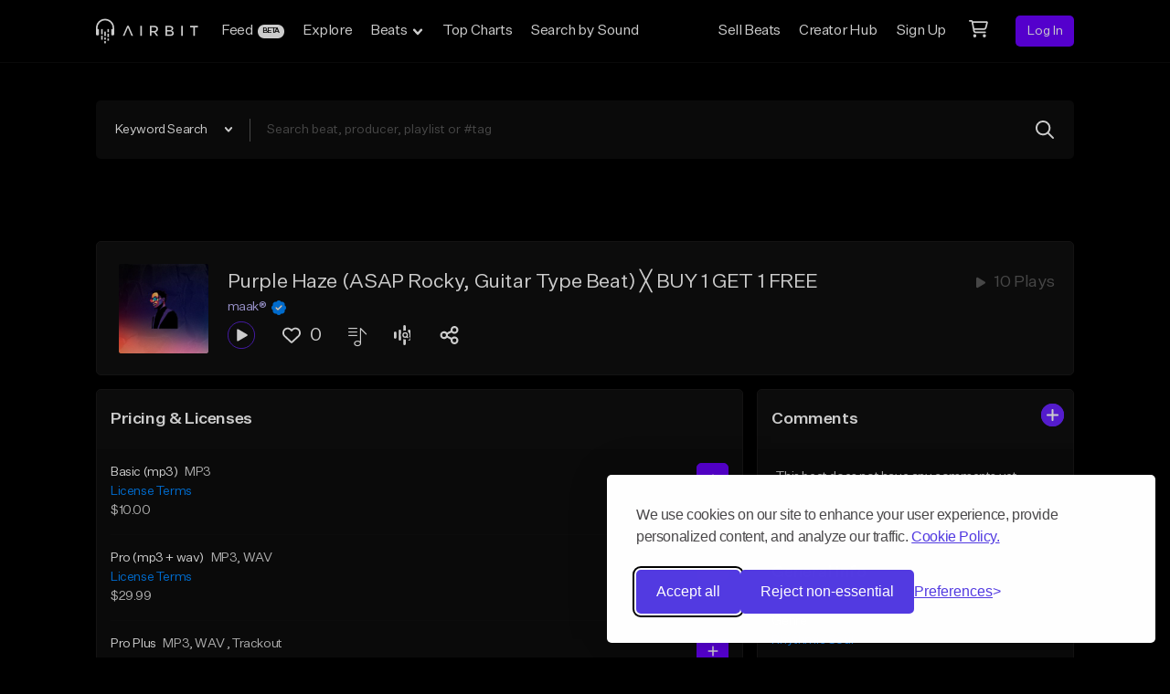

--- FILE ---
content_type: text/html; charset=utf-8
request_url: https://www.google.com/recaptcha/api2/anchor?ar=1&k=6Ld7mUAsAAAAAN-oUDYos-zrxsp3MObsLaXlTeWE&co=aHR0cHM6Ly9haXJiaXQuY29tOjQ0Mw..&hl=en&v=PoyoqOPhxBO7pBk68S4YbpHZ&size=invisible&anchor-ms=20000&execute-ms=30000&cb=34y2yk9b55i1
body_size: 48833
content:
<!DOCTYPE HTML><html dir="ltr" lang="en"><head><meta http-equiv="Content-Type" content="text/html; charset=UTF-8">
<meta http-equiv="X-UA-Compatible" content="IE=edge">
<title>reCAPTCHA</title>
<style type="text/css">
/* cyrillic-ext */
@font-face {
  font-family: 'Roboto';
  font-style: normal;
  font-weight: 400;
  font-stretch: 100%;
  src: url(//fonts.gstatic.com/s/roboto/v48/KFO7CnqEu92Fr1ME7kSn66aGLdTylUAMa3GUBHMdazTgWw.woff2) format('woff2');
  unicode-range: U+0460-052F, U+1C80-1C8A, U+20B4, U+2DE0-2DFF, U+A640-A69F, U+FE2E-FE2F;
}
/* cyrillic */
@font-face {
  font-family: 'Roboto';
  font-style: normal;
  font-weight: 400;
  font-stretch: 100%;
  src: url(//fonts.gstatic.com/s/roboto/v48/KFO7CnqEu92Fr1ME7kSn66aGLdTylUAMa3iUBHMdazTgWw.woff2) format('woff2');
  unicode-range: U+0301, U+0400-045F, U+0490-0491, U+04B0-04B1, U+2116;
}
/* greek-ext */
@font-face {
  font-family: 'Roboto';
  font-style: normal;
  font-weight: 400;
  font-stretch: 100%;
  src: url(//fonts.gstatic.com/s/roboto/v48/KFO7CnqEu92Fr1ME7kSn66aGLdTylUAMa3CUBHMdazTgWw.woff2) format('woff2');
  unicode-range: U+1F00-1FFF;
}
/* greek */
@font-face {
  font-family: 'Roboto';
  font-style: normal;
  font-weight: 400;
  font-stretch: 100%;
  src: url(//fonts.gstatic.com/s/roboto/v48/KFO7CnqEu92Fr1ME7kSn66aGLdTylUAMa3-UBHMdazTgWw.woff2) format('woff2');
  unicode-range: U+0370-0377, U+037A-037F, U+0384-038A, U+038C, U+038E-03A1, U+03A3-03FF;
}
/* math */
@font-face {
  font-family: 'Roboto';
  font-style: normal;
  font-weight: 400;
  font-stretch: 100%;
  src: url(//fonts.gstatic.com/s/roboto/v48/KFO7CnqEu92Fr1ME7kSn66aGLdTylUAMawCUBHMdazTgWw.woff2) format('woff2');
  unicode-range: U+0302-0303, U+0305, U+0307-0308, U+0310, U+0312, U+0315, U+031A, U+0326-0327, U+032C, U+032F-0330, U+0332-0333, U+0338, U+033A, U+0346, U+034D, U+0391-03A1, U+03A3-03A9, U+03B1-03C9, U+03D1, U+03D5-03D6, U+03F0-03F1, U+03F4-03F5, U+2016-2017, U+2034-2038, U+203C, U+2040, U+2043, U+2047, U+2050, U+2057, U+205F, U+2070-2071, U+2074-208E, U+2090-209C, U+20D0-20DC, U+20E1, U+20E5-20EF, U+2100-2112, U+2114-2115, U+2117-2121, U+2123-214F, U+2190, U+2192, U+2194-21AE, U+21B0-21E5, U+21F1-21F2, U+21F4-2211, U+2213-2214, U+2216-22FF, U+2308-230B, U+2310, U+2319, U+231C-2321, U+2336-237A, U+237C, U+2395, U+239B-23B7, U+23D0, U+23DC-23E1, U+2474-2475, U+25AF, U+25B3, U+25B7, U+25BD, U+25C1, U+25CA, U+25CC, U+25FB, U+266D-266F, U+27C0-27FF, U+2900-2AFF, U+2B0E-2B11, U+2B30-2B4C, U+2BFE, U+3030, U+FF5B, U+FF5D, U+1D400-1D7FF, U+1EE00-1EEFF;
}
/* symbols */
@font-face {
  font-family: 'Roboto';
  font-style: normal;
  font-weight: 400;
  font-stretch: 100%;
  src: url(//fonts.gstatic.com/s/roboto/v48/KFO7CnqEu92Fr1ME7kSn66aGLdTylUAMaxKUBHMdazTgWw.woff2) format('woff2');
  unicode-range: U+0001-000C, U+000E-001F, U+007F-009F, U+20DD-20E0, U+20E2-20E4, U+2150-218F, U+2190, U+2192, U+2194-2199, U+21AF, U+21E6-21F0, U+21F3, U+2218-2219, U+2299, U+22C4-22C6, U+2300-243F, U+2440-244A, U+2460-24FF, U+25A0-27BF, U+2800-28FF, U+2921-2922, U+2981, U+29BF, U+29EB, U+2B00-2BFF, U+4DC0-4DFF, U+FFF9-FFFB, U+10140-1018E, U+10190-1019C, U+101A0, U+101D0-101FD, U+102E0-102FB, U+10E60-10E7E, U+1D2C0-1D2D3, U+1D2E0-1D37F, U+1F000-1F0FF, U+1F100-1F1AD, U+1F1E6-1F1FF, U+1F30D-1F30F, U+1F315, U+1F31C, U+1F31E, U+1F320-1F32C, U+1F336, U+1F378, U+1F37D, U+1F382, U+1F393-1F39F, U+1F3A7-1F3A8, U+1F3AC-1F3AF, U+1F3C2, U+1F3C4-1F3C6, U+1F3CA-1F3CE, U+1F3D4-1F3E0, U+1F3ED, U+1F3F1-1F3F3, U+1F3F5-1F3F7, U+1F408, U+1F415, U+1F41F, U+1F426, U+1F43F, U+1F441-1F442, U+1F444, U+1F446-1F449, U+1F44C-1F44E, U+1F453, U+1F46A, U+1F47D, U+1F4A3, U+1F4B0, U+1F4B3, U+1F4B9, U+1F4BB, U+1F4BF, U+1F4C8-1F4CB, U+1F4D6, U+1F4DA, U+1F4DF, U+1F4E3-1F4E6, U+1F4EA-1F4ED, U+1F4F7, U+1F4F9-1F4FB, U+1F4FD-1F4FE, U+1F503, U+1F507-1F50B, U+1F50D, U+1F512-1F513, U+1F53E-1F54A, U+1F54F-1F5FA, U+1F610, U+1F650-1F67F, U+1F687, U+1F68D, U+1F691, U+1F694, U+1F698, U+1F6AD, U+1F6B2, U+1F6B9-1F6BA, U+1F6BC, U+1F6C6-1F6CF, U+1F6D3-1F6D7, U+1F6E0-1F6EA, U+1F6F0-1F6F3, U+1F6F7-1F6FC, U+1F700-1F7FF, U+1F800-1F80B, U+1F810-1F847, U+1F850-1F859, U+1F860-1F887, U+1F890-1F8AD, U+1F8B0-1F8BB, U+1F8C0-1F8C1, U+1F900-1F90B, U+1F93B, U+1F946, U+1F984, U+1F996, U+1F9E9, U+1FA00-1FA6F, U+1FA70-1FA7C, U+1FA80-1FA89, U+1FA8F-1FAC6, U+1FACE-1FADC, U+1FADF-1FAE9, U+1FAF0-1FAF8, U+1FB00-1FBFF;
}
/* vietnamese */
@font-face {
  font-family: 'Roboto';
  font-style: normal;
  font-weight: 400;
  font-stretch: 100%;
  src: url(//fonts.gstatic.com/s/roboto/v48/KFO7CnqEu92Fr1ME7kSn66aGLdTylUAMa3OUBHMdazTgWw.woff2) format('woff2');
  unicode-range: U+0102-0103, U+0110-0111, U+0128-0129, U+0168-0169, U+01A0-01A1, U+01AF-01B0, U+0300-0301, U+0303-0304, U+0308-0309, U+0323, U+0329, U+1EA0-1EF9, U+20AB;
}
/* latin-ext */
@font-face {
  font-family: 'Roboto';
  font-style: normal;
  font-weight: 400;
  font-stretch: 100%;
  src: url(//fonts.gstatic.com/s/roboto/v48/KFO7CnqEu92Fr1ME7kSn66aGLdTylUAMa3KUBHMdazTgWw.woff2) format('woff2');
  unicode-range: U+0100-02BA, U+02BD-02C5, U+02C7-02CC, U+02CE-02D7, U+02DD-02FF, U+0304, U+0308, U+0329, U+1D00-1DBF, U+1E00-1E9F, U+1EF2-1EFF, U+2020, U+20A0-20AB, U+20AD-20C0, U+2113, U+2C60-2C7F, U+A720-A7FF;
}
/* latin */
@font-face {
  font-family: 'Roboto';
  font-style: normal;
  font-weight: 400;
  font-stretch: 100%;
  src: url(//fonts.gstatic.com/s/roboto/v48/KFO7CnqEu92Fr1ME7kSn66aGLdTylUAMa3yUBHMdazQ.woff2) format('woff2');
  unicode-range: U+0000-00FF, U+0131, U+0152-0153, U+02BB-02BC, U+02C6, U+02DA, U+02DC, U+0304, U+0308, U+0329, U+2000-206F, U+20AC, U+2122, U+2191, U+2193, U+2212, U+2215, U+FEFF, U+FFFD;
}
/* cyrillic-ext */
@font-face {
  font-family: 'Roboto';
  font-style: normal;
  font-weight: 500;
  font-stretch: 100%;
  src: url(//fonts.gstatic.com/s/roboto/v48/KFO7CnqEu92Fr1ME7kSn66aGLdTylUAMa3GUBHMdazTgWw.woff2) format('woff2');
  unicode-range: U+0460-052F, U+1C80-1C8A, U+20B4, U+2DE0-2DFF, U+A640-A69F, U+FE2E-FE2F;
}
/* cyrillic */
@font-face {
  font-family: 'Roboto';
  font-style: normal;
  font-weight: 500;
  font-stretch: 100%;
  src: url(//fonts.gstatic.com/s/roboto/v48/KFO7CnqEu92Fr1ME7kSn66aGLdTylUAMa3iUBHMdazTgWw.woff2) format('woff2');
  unicode-range: U+0301, U+0400-045F, U+0490-0491, U+04B0-04B1, U+2116;
}
/* greek-ext */
@font-face {
  font-family: 'Roboto';
  font-style: normal;
  font-weight: 500;
  font-stretch: 100%;
  src: url(//fonts.gstatic.com/s/roboto/v48/KFO7CnqEu92Fr1ME7kSn66aGLdTylUAMa3CUBHMdazTgWw.woff2) format('woff2');
  unicode-range: U+1F00-1FFF;
}
/* greek */
@font-face {
  font-family: 'Roboto';
  font-style: normal;
  font-weight: 500;
  font-stretch: 100%;
  src: url(//fonts.gstatic.com/s/roboto/v48/KFO7CnqEu92Fr1ME7kSn66aGLdTylUAMa3-UBHMdazTgWw.woff2) format('woff2');
  unicode-range: U+0370-0377, U+037A-037F, U+0384-038A, U+038C, U+038E-03A1, U+03A3-03FF;
}
/* math */
@font-face {
  font-family: 'Roboto';
  font-style: normal;
  font-weight: 500;
  font-stretch: 100%;
  src: url(//fonts.gstatic.com/s/roboto/v48/KFO7CnqEu92Fr1ME7kSn66aGLdTylUAMawCUBHMdazTgWw.woff2) format('woff2');
  unicode-range: U+0302-0303, U+0305, U+0307-0308, U+0310, U+0312, U+0315, U+031A, U+0326-0327, U+032C, U+032F-0330, U+0332-0333, U+0338, U+033A, U+0346, U+034D, U+0391-03A1, U+03A3-03A9, U+03B1-03C9, U+03D1, U+03D5-03D6, U+03F0-03F1, U+03F4-03F5, U+2016-2017, U+2034-2038, U+203C, U+2040, U+2043, U+2047, U+2050, U+2057, U+205F, U+2070-2071, U+2074-208E, U+2090-209C, U+20D0-20DC, U+20E1, U+20E5-20EF, U+2100-2112, U+2114-2115, U+2117-2121, U+2123-214F, U+2190, U+2192, U+2194-21AE, U+21B0-21E5, U+21F1-21F2, U+21F4-2211, U+2213-2214, U+2216-22FF, U+2308-230B, U+2310, U+2319, U+231C-2321, U+2336-237A, U+237C, U+2395, U+239B-23B7, U+23D0, U+23DC-23E1, U+2474-2475, U+25AF, U+25B3, U+25B7, U+25BD, U+25C1, U+25CA, U+25CC, U+25FB, U+266D-266F, U+27C0-27FF, U+2900-2AFF, U+2B0E-2B11, U+2B30-2B4C, U+2BFE, U+3030, U+FF5B, U+FF5D, U+1D400-1D7FF, U+1EE00-1EEFF;
}
/* symbols */
@font-face {
  font-family: 'Roboto';
  font-style: normal;
  font-weight: 500;
  font-stretch: 100%;
  src: url(//fonts.gstatic.com/s/roboto/v48/KFO7CnqEu92Fr1ME7kSn66aGLdTylUAMaxKUBHMdazTgWw.woff2) format('woff2');
  unicode-range: U+0001-000C, U+000E-001F, U+007F-009F, U+20DD-20E0, U+20E2-20E4, U+2150-218F, U+2190, U+2192, U+2194-2199, U+21AF, U+21E6-21F0, U+21F3, U+2218-2219, U+2299, U+22C4-22C6, U+2300-243F, U+2440-244A, U+2460-24FF, U+25A0-27BF, U+2800-28FF, U+2921-2922, U+2981, U+29BF, U+29EB, U+2B00-2BFF, U+4DC0-4DFF, U+FFF9-FFFB, U+10140-1018E, U+10190-1019C, U+101A0, U+101D0-101FD, U+102E0-102FB, U+10E60-10E7E, U+1D2C0-1D2D3, U+1D2E0-1D37F, U+1F000-1F0FF, U+1F100-1F1AD, U+1F1E6-1F1FF, U+1F30D-1F30F, U+1F315, U+1F31C, U+1F31E, U+1F320-1F32C, U+1F336, U+1F378, U+1F37D, U+1F382, U+1F393-1F39F, U+1F3A7-1F3A8, U+1F3AC-1F3AF, U+1F3C2, U+1F3C4-1F3C6, U+1F3CA-1F3CE, U+1F3D4-1F3E0, U+1F3ED, U+1F3F1-1F3F3, U+1F3F5-1F3F7, U+1F408, U+1F415, U+1F41F, U+1F426, U+1F43F, U+1F441-1F442, U+1F444, U+1F446-1F449, U+1F44C-1F44E, U+1F453, U+1F46A, U+1F47D, U+1F4A3, U+1F4B0, U+1F4B3, U+1F4B9, U+1F4BB, U+1F4BF, U+1F4C8-1F4CB, U+1F4D6, U+1F4DA, U+1F4DF, U+1F4E3-1F4E6, U+1F4EA-1F4ED, U+1F4F7, U+1F4F9-1F4FB, U+1F4FD-1F4FE, U+1F503, U+1F507-1F50B, U+1F50D, U+1F512-1F513, U+1F53E-1F54A, U+1F54F-1F5FA, U+1F610, U+1F650-1F67F, U+1F687, U+1F68D, U+1F691, U+1F694, U+1F698, U+1F6AD, U+1F6B2, U+1F6B9-1F6BA, U+1F6BC, U+1F6C6-1F6CF, U+1F6D3-1F6D7, U+1F6E0-1F6EA, U+1F6F0-1F6F3, U+1F6F7-1F6FC, U+1F700-1F7FF, U+1F800-1F80B, U+1F810-1F847, U+1F850-1F859, U+1F860-1F887, U+1F890-1F8AD, U+1F8B0-1F8BB, U+1F8C0-1F8C1, U+1F900-1F90B, U+1F93B, U+1F946, U+1F984, U+1F996, U+1F9E9, U+1FA00-1FA6F, U+1FA70-1FA7C, U+1FA80-1FA89, U+1FA8F-1FAC6, U+1FACE-1FADC, U+1FADF-1FAE9, U+1FAF0-1FAF8, U+1FB00-1FBFF;
}
/* vietnamese */
@font-face {
  font-family: 'Roboto';
  font-style: normal;
  font-weight: 500;
  font-stretch: 100%;
  src: url(//fonts.gstatic.com/s/roboto/v48/KFO7CnqEu92Fr1ME7kSn66aGLdTylUAMa3OUBHMdazTgWw.woff2) format('woff2');
  unicode-range: U+0102-0103, U+0110-0111, U+0128-0129, U+0168-0169, U+01A0-01A1, U+01AF-01B0, U+0300-0301, U+0303-0304, U+0308-0309, U+0323, U+0329, U+1EA0-1EF9, U+20AB;
}
/* latin-ext */
@font-face {
  font-family: 'Roboto';
  font-style: normal;
  font-weight: 500;
  font-stretch: 100%;
  src: url(//fonts.gstatic.com/s/roboto/v48/KFO7CnqEu92Fr1ME7kSn66aGLdTylUAMa3KUBHMdazTgWw.woff2) format('woff2');
  unicode-range: U+0100-02BA, U+02BD-02C5, U+02C7-02CC, U+02CE-02D7, U+02DD-02FF, U+0304, U+0308, U+0329, U+1D00-1DBF, U+1E00-1E9F, U+1EF2-1EFF, U+2020, U+20A0-20AB, U+20AD-20C0, U+2113, U+2C60-2C7F, U+A720-A7FF;
}
/* latin */
@font-face {
  font-family: 'Roboto';
  font-style: normal;
  font-weight: 500;
  font-stretch: 100%;
  src: url(//fonts.gstatic.com/s/roboto/v48/KFO7CnqEu92Fr1ME7kSn66aGLdTylUAMa3yUBHMdazQ.woff2) format('woff2');
  unicode-range: U+0000-00FF, U+0131, U+0152-0153, U+02BB-02BC, U+02C6, U+02DA, U+02DC, U+0304, U+0308, U+0329, U+2000-206F, U+20AC, U+2122, U+2191, U+2193, U+2212, U+2215, U+FEFF, U+FFFD;
}
/* cyrillic-ext */
@font-face {
  font-family: 'Roboto';
  font-style: normal;
  font-weight: 900;
  font-stretch: 100%;
  src: url(//fonts.gstatic.com/s/roboto/v48/KFO7CnqEu92Fr1ME7kSn66aGLdTylUAMa3GUBHMdazTgWw.woff2) format('woff2');
  unicode-range: U+0460-052F, U+1C80-1C8A, U+20B4, U+2DE0-2DFF, U+A640-A69F, U+FE2E-FE2F;
}
/* cyrillic */
@font-face {
  font-family: 'Roboto';
  font-style: normal;
  font-weight: 900;
  font-stretch: 100%;
  src: url(//fonts.gstatic.com/s/roboto/v48/KFO7CnqEu92Fr1ME7kSn66aGLdTylUAMa3iUBHMdazTgWw.woff2) format('woff2');
  unicode-range: U+0301, U+0400-045F, U+0490-0491, U+04B0-04B1, U+2116;
}
/* greek-ext */
@font-face {
  font-family: 'Roboto';
  font-style: normal;
  font-weight: 900;
  font-stretch: 100%;
  src: url(//fonts.gstatic.com/s/roboto/v48/KFO7CnqEu92Fr1ME7kSn66aGLdTylUAMa3CUBHMdazTgWw.woff2) format('woff2');
  unicode-range: U+1F00-1FFF;
}
/* greek */
@font-face {
  font-family: 'Roboto';
  font-style: normal;
  font-weight: 900;
  font-stretch: 100%;
  src: url(//fonts.gstatic.com/s/roboto/v48/KFO7CnqEu92Fr1ME7kSn66aGLdTylUAMa3-UBHMdazTgWw.woff2) format('woff2');
  unicode-range: U+0370-0377, U+037A-037F, U+0384-038A, U+038C, U+038E-03A1, U+03A3-03FF;
}
/* math */
@font-face {
  font-family: 'Roboto';
  font-style: normal;
  font-weight: 900;
  font-stretch: 100%;
  src: url(//fonts.gstatic.com/s/roboto/v48/KFO7CnqEu92Fr1ME7kSn66aGLdTylUAMawCUBHMdazTgWw.woff2) format('woff2');
  unicode-range: U+0302-0303, U+0305, U+0307-0308, U+0310, U+0312, U+0315, U+031A, U+0326-0327, U+032C, U+032F-0330, U+0332-0333, U+0338, U+033A, U+0346, U+034D, U+0391-03A1, U+03A3-03A9, U+03B1-03C9, U+03D1, U+03D5-03D6, U+03F0-03F1, U+03F4-03F5, U+2016-2017, U+2034-2038, U+203C, U+2040, U+2043, U+2047, U+2050, U+2057, U+205F, U+2070-2071, U+2074-208E, U+2090-209C, U+20D0-20DC, U+20E1, U+20E5-20EF, U+2100-2112, U+2114-2115, U+2117-2121, U+2123-214F, U+2190, U+2192, U+2194-21AE, U+21B0-21E5, U+21F1-21F2, U+21F4-2211, U+2213-2214, U+2216-22FF, U+2308-230B, U+2310, U+2319, U+231C-2321, U+2336-237A, U+237C, U+2395, U+239B-23B7, U+23D0, U+23DC-23E1, U+2474-2475, U+25AF, U+25B3, U+25B7, U+25BD, U+25C1, U+25CA, U+25CC, U+25FB, U+266D-266F, U+27C0-27FF, U+2900-2AFF, U+2B0E-2B11, U+2B30-2B4C, U+2BFE, U+3030, U+FF5B, U+FF5D, U+1D400-1D7FF, U+1EE00-1EEFF;
}
/* symbols */
@font-face {
  font-family: 'Roboto';
  font-style: normal;
  font-weight: 900;
  font-stretch: 100%;
  src: url(//fonts.gstatic.com/s/roboto/v48/KFO7CnqEu92Fr1ME7kSn66aGLdTylUAMaxKUBHMdazTgWw.woff2) format('woff2');
  unicode-range: U+0001-000C, U+000E-001F, U+007F-009F, U+20DD-20E0, U+20E2-20E4, U+2150-218F, U+2190, U+2192, U+2194-2199, U+21AF, U+21E6-21F0, U+21F3, U+2218-2219, U+2299, U+22C4-22C6, U+2300-243F, U+2440-244A, U+2460-24FF, U+25A0-27BF, U+2800-28FF, U+2921-2922, U+2981, U+29BF, U+29EB, U+2B00-2BFF, U+4DC0-4DFF, U+FFF9-FFFB, U+10140-1018E, U+10190-1019C, U+101A0, U+101D0-101FD, U+102E0-102FB, U+10E60-10E7E, U+1D2C0-1D2D3, U+1D2E0-1D37F, U+1F000-1F0FF, U+1F100-1F1AD, U+1F1E6-1F1FF, U+1F30D-1F30F, U+1F315, U+1F31C, U+1F31E, U+1F320-1F32C, U+1F336, U+1F378, U+1F37D, U+1F382, U+1F393-1F39F, U+1F3A7-1F3A8, U+1F3AC-1F3AF, U+1F3C2, U+1F3C4-1F3C6, U+1F3CA-1F3CE, U+1F3D4-1F3E0, U+1F3ED, U+1F3F1-1F3F3, U+1F3F5-1F3F7, U+1F408, U+1F415, U+1F41F, U+1F426, U+1F43F, U+1F441-1F442, U+1F444, U+1F446-1F449, U+1F44C-1F44E, U+1F453, U+1F46A, U+1F47D, U+1F4A3, U+1F4B0, U+1F4B3, U+1F4B9, U+1F4BB, U+1F4BF, U+1F4C8-1F4CB, U+1F4D6, U+1F4DA, U+1F4DF, U+1F4E3-1F4E6, U+1F4EA-1F4ED, U+1F4F7, U+1F4F9-1F4FB, U+1F4FD-1F4FE, U+1F503, U+1F507-1F50B, U+1F50D, U+1F512-1F513, U+1F53E-1F54A, U+1F54F-1F5FA, U+1F610, U+1F650-1F67F, U+1F687, U+1F68D, U+1F691, U+1F694, U+1F698, U+1F6AD, U+1F6B2, U+1F6B9-1F6BA, U+1F6BC, U+1F6C6-1F6CF, U+1F6D3-1F6D7, U+1F6E0-1F6EA, U+1F6F0-1F6F3, U+1F6F7-1F6FC, U+1F700-1F7FF, U+1F800-1F80B, U+1F810-1F847, U+1F850-1F859, U+1F860-1F887, U+1F890-1F8AD, U+1F8B0-1F8BB, U+1F8C0-1F8C1, U+1F900-1F90B, U+1F93B, U+1F946, U+1F984, U+1F996, U+1F9E9, U+1FA00-1FA6F, U+1FA70-1FA7C, U+1FA80-1FA89, U+1FA8F-1FAC6, U+1FACE-1FADC, U+1FADF-1FAE9, U+1FAF0-1FAF8, U+1FB00-1FBFF;
}
/* vietnamese */
@font-face {
  font-family: 'Roboto';
  font-style: normal;
  font-weight: 900;
  font-stretch: 100%;
  src: url(//fonts.gstatic.com/s/roboto/v48/KFO7CnqEu92Fr1ME7kSn66aGLdTylUAMa3OUBHMdazTgWw.woff2) format('woff2');
  unicode-range: U+0102-0103, U+0110-0111, U+0128-0129, U+0168-0169, U+01A0-01A1, U+01AF-01B0, U+0300-0301, U+0303-0304, U+0308-0309, U+0323, U+0329, U+1EA0-1EF9, U+20AB;
}
/* latin-ext */
@font-face {
  font-family: 'Roboto';
  font-style: normal;
  font-weight: 900;
  font-stretch: 100%;
  src: url(//fonts.gstatic.com/s/roboto/v48/KFO7CnqEu92Fr1ME7kSn66aGLdTylUAMa3KUBHMdazTgWw.woff2) format('woff2');
  unicode-range: U+0100-02BA, U+02BD-02C5, U+02C7-02CC, U+02CE-02D7, U+02DD-02FF, U+0304, U+0308, U+0329, U+1D00-1DBF, U+1E00-1E9F, U+1EF2-1EFF, U+2020, U+20A0-20AB, U+20AD-20C0, U+2113, U+2C60-2C7F, U+A720-A7FF;
}
/* latin */
@font-face {
  font-family: 'Roboto';
  font-style: normal;
  font-weight: 900;
  font-stretch: 100%;
  src: url(//fonts.gstatic.com/s/roboto/v48/KFO7CnqEu92Fr1ME7kSn66aGLdTylUAMa3yUBHMdazQ.woff2) format('woff2');
  unicode-range: U+0000-00FF, U+0131, U+0152-0153, U+02BB-02BC, U+02C6, U+02DA, U+02DC, U+0304, U+0308, U+0329, U+2000-206F, U+20AC, U+2122, U+2191, U+2193, U+2212, U+2215, U+FEFF, U+FFFD;
}

</style>
<link rel="stylesheet" type="text/css" href="https://www.gstatic.com/recaptcha/releases/PoyoqOPhxBO7pBk68S4YbpHZ/styles__ltr.css">
<script nonce="GkyieOA_3Ox273c3ycBDiw" type="text/javascript">window['__recaptcha_api'] = 'https://www.google.com/recaptcha/api2/';</script>
<script type="text/javascript" src="https://www.gstatic.com/recaptcha/releases/PoyoqOPhxBO7pBk68S4YbpHZ/recaptcha__en.js" nonce="GkyieOA_3Ox273c3ycBDiw">
      
    </script></head>
<body><div id="rc-anchor-alert" class="rc-anchor-alert"></div>
<input type="hidden" id="recaptcha-token" value="[base64]">
<script type="text/javascript" nonce="GkyieOA_3Ox273c3ycBDiw">
      recaptcha.anchor.Main.init("[\x22ainput\x22,[\x22bgdata\x22,\x22\x22,\[base64]/[base64]/[base64]/ZyhXLGgpOnEoW04sMjEsbF0sVywwKSxoKSxmYWxzZSxmYWxzZSl9Y2F0Y2goayl7RygzNTgsVyk/[base64]/[base64]/[base64]/[base64]/[base64]/[base64]/[base64]/bmV3IEJbT10oRFswXSk6dz09Mj9uZXcgQltPXShEWzBdLERbMV0pOnc9PTM/bmV3IEJbT10oRFswXSxEWzFdLERbMl0pOnc9PTQ/[base64]/[base64]/[base64]/[base64]/[base64]\\u003d\x22,\[base64]\x22,\x22NcKUUcK4JcKfwopJwojCtDgFwqJfw47DlDR+wrzCvmsdwrrDollqFsOfwohQw6HDnmvCjF8fwpzCs8O/w77Cl8K4w6RUPGNmUmbChghZbcKrfXLDicKnfydFdcObwqkuHzkwf8Oiw57DvyDDrMO1RsORZsOBMcKDw4xuaQAeSyo4Xh5nwpjDrVsjKAlMw6xmw7wFw47Dsz1DQAdkN2vCoMKrw5xWWzgAPMO8woTDvjLDjsOUFGLDmS1GHRxRwrzCrgI2wpU3VEnCuMO3wr/Chg7CjjnDtzENw4/DosKHw5QHw5p6bXLCs8K7w73DscOuWcOIDcOhwp5Bw64mbQrDvcKtwo3ChiYUYXjCicO2TcKkw4dvwr/[base64]/[base64]/[base64]/DlxYrw5LCiw0/[base64]/[base64]/DgFTCrMOLcsKgw47Cs8KSfMKKOsOkSBrDo8OsW03CgMKWCcOtXlPCn8OMQcO6w7p+c8Knw53Cil17wq0KPBc9wq3CvlXDkMOxwoXDsMK5JylJw5bDvcOpwrXCpFDClCFAwoUrVMOEYcOXwr/CgsKywozCvm3CjMOIScKSDMKkwofDnEVqYXZFbcKFScK4G8Kxwq3CqcO7w7Qtw75Fw6zCj1Upwq/[base64]/[base64]/ChGLDjjI3w7YSCVPClCjDhUd/[base64]/w43DpcKxaTDCj8OnXcOvesKJOcOsWsKTHcOtwrPDjid3wptAecOecsKRw4tfw7t+V8ORZMO9X8OfLsKsw6EGcknCpgbDqcOdwp/Ct8OYa8KawqDDmMK8w7BgdsKoL8Ohw6Unwrpyw5Rfwqt9wpbCssO3w5jDmGR/R8KpNsKvw5kSwrzCjcKWw6kzZw1ewr/DpmdVLSDChyEqPMKfw6kRwo/[base64]/CkMObwqjDn8KIwqcoQ8O9HcODw4zDjyjCvX7CqDDCmTXDinrCu8Ozw5p/wqZzw69WTjzCicOkwr/[base64]/[base64]/wqJPw7/Cvwk4w4ZAMsOhwqjCl8KvScOjaDnClDoTKgxKUXrCjTzDlMOuPnoZw6TCiFhcw6HDtMKQw6nDp8OWPGHDuxrCthDCrFwVJMKEME8Hw7HCsMOGPMKGAkkMV8K4w5gVw4bCm8Oye8KzM2rDrRXCr8K4HMOaIcK9w7Q+w7/[base64]/bR7DuzF3c25nw4LChMOGJcOhw680w7nCmiTCucOeAF/CiMOJwpTCh0wCw754woXCukPDgMKewqwqwq4ONQ7DkgvCucKZw482w5bDhMKMwoLDkcOeDgQTwrDDvTZ3CULCp8KIM8O2CsKuwrplHMK0PcKKwqIKMlghHgJOwqHDrX/DpSspJcOEQnTDoMKjPUvCjsK8DsOWw4g9LETChghQSSPDnkBbwo00wrfCuWsQw6BFIMK9ekE3A8Onw5MMwr9Wa0x9AsO6wowQQsOoIcKXe8O0OwHChsOdw7wmw5/DkcOCw4/DusOeTybDmsK3MMOnH8KBHl/[base64]/ChifDp3siw65Dw714woDCln3Dnx/[base64]/[base64]/[base64]/DlMOuw6zDlQ3ClB7DlcOVwpgnwqnCh8O0TlQUQ8KOw4zDrEvDjmnCtg/Cr8OpEh5fBmUtX1Fqw5QJw4p/wrbCncKXwqNzw5/DsmTCriPDq2gIAsKoOBpRCcKgIcKvwpHDlsKIaEV2w7zDvcKJwrBLw7XDj8O/[base64]/DsXrCvsKBw6fCoEfDo0sgbg/CqMK0wo0vw4TDhB/[base64]/Dp8KGwoZPLcKPaUoAcMKqw4kxw53CmwfDtMK9w7Y1M08jw4IIckBUw4R3VsOyLkvDo8KpZU7CvsKUUcKbOB/CpifCjcO7w7TCr8KMDGRbw5ddwrE0ZwYBBcOATcK6wqXCqsKnb0XCjcKUwqtdwoEqwpdIwp3CrMOfPsOtw5jDjUXDmm7Dk8KSfMK5GxQ+w63DtcKdwpLCjDNKw5nCp8Ozw4QWEMOJNcOGJcOTfyN0DcOrw7vCjREMbsOZEV8CRjjCp23DscKPPC5rw6/[base64]/DmMKVw4NiHcOQQcKbN8K7AwLCocO4YsOIIcOGRcKTwpjDjcKteBQvw4TClcOMNEjCrMOlLcKlJMO+wo9qwph5bsKMw47DmMODYcOvLhDCn0LCoMOmwrUIwppTw5lzw5nCsV/Dt0vCvxLCgAvDr8OReMO8wqHCoMOIwqLDgcOzw7PDn24CM8OqV1zDtRwVw4TCtW95w7ZmMXDChBbCulrCpsOHXcOsEcOAGsOcURRDLFgZwpJBPMKzw6TCiHwDwpEow43DnsKORsKiw55bw5/DpAvCvh4cCAzDoXPCtD0Tw5xIw4ZcQk7CusOcw7vDk8KNw5E3w57Dg8O8w5wawqkcRcOSA8OcMcO+YcOaw7nCt8ORw4rDicKOB0czMQkgwrLDt8O3Wn/Co3VOEMOUNcO/w7zCh8KoPsOuWMOnwqrDpMKBwqPClcOyDRx9w54Xwo4lPsOyP8OCfcOZwphZNMK2JELCo1HDu8O8wrAPSATCqjjDm8OGYMOHdcOpHsOgw4BgAcKqMG47RTLCtGrDhcKYw5R/FEHDpThzTglnUSEcOsOgwr3CiMO3TMOhVEQvT03CgMOFUMOcGcKowpIBfcOSwqd4G8KmwoElPBoDGFoZU3IdYMOHH2/Cu2rCqQEww6NEwp/CicOTFU00w6oea8K3woHCsMKYw7PCl8OEw7nDi8OQMcOWwqA6wrPDtE3CgcKrfsOVQ8OPSBrDsWdkw5czRMOKwpbDjGsCw7gBXsK/HkXDtsOrw4USwpnCg3E3w4HCu1h4w5PDrD8owqI9w6lQG2zCkMK/esOhw5JywozCtcK/wqTCsGvDm8KsY8KBw63DucK1fsOkw6zCi1DDiMOEMgPDojoqY8OhwoTCjcKkLA5Vw5pGw60CJ2A9YMOFwp3DrMKtwpnCnnTCjcOTw7N0GCXDv8OqP8OSw53CkSpBw7nCqsO/woQ2NMK3wr5QbsKjCjrCgcOMeATDp2zDiyvDngDDksOAwo8zwqzDrRZADyZ4w5LDtEzCqTJgOwcwEsOXSMOsYSnDpsONHTQleR7Cj0fDhsORw4wTwrzDq8O/wo09w7MRw6TCsV/CrcKZa2PDnWzCvGpNw43DoMKGwrhoV8KuwpPCjBsDwqTDpcKQwpFUw63CtlY2KcOnQnvDp8KlHMKIw7QSw49uBmHDnsOZEB/ClTxAwqITEMOMwoXDon7Ci8KhwpQJw7XDuRskw4Isw7HDokzDk13DvMKfw7/CjAnDkcKCw5jCgcOCwp4bw4HDti9pUQhmwoJSPcKKPMKhY8ORw6MmdQ3DoSDDlwnCqcOWCFnDtcOnwr3CrXJFw6jCi8OOMBPCtkB+XcK2bj/[base64]/DvcORa8OiwqTCrWtcwqlpw7LCqsOsO08Fw5jDiwMiw6PDiUDCr2oFYlbCpMORw7bClxcOwovDiMKsd15rw4TCtjc3wrfDomUOw4nDhMKVScOCwpdEw4c0BcKoExfDt8O8ZMOyfCfCoX1KUW92PWDCgkhkP3zDhcOrNngRw7B6wr8FIVBsHMO2w6nCuU7Cn8O3Zx/Cu8O1J3sNwqZPwr5xYMKHbMOjwoQuwoTCr8O6w7UBwrtpwpQ1FQDDpnLCoMOUCGRfw4XChBXCqsKmwpQXDsOPw4HCtnwtS8KaIWTDssOfScOyw4sew6Ezw69Qw4FAEcOEWAc5wox3w5/CnsKaUmscw5LCoU42J8Kjw73CqsO9w7QaZX7CmcK2c8OoGxXDpAHDuWTCj8KzPTXDpADCgEHDmMKEwo3Ct20eFXgQYjAZWMOoZsKsw7TCv3rDvhQ7w67Cr01+O2DDswzDncOPwovDijUHVsOjw60/w69Lw7/DgsKew6lGXMOrLHY8wpNDwprCqcO7UXM1NiRAw4NjwoNYwp/Cq2vDsMKIwp8If8ODwrPCjRLClDPDqcOXWA7Ds0JuK2PCgcKHRzJ8YQXDmsKATQtgFMOlw6huRcOPw7DCrUvDjWVewqZeeUw9w5E3RCTDtmfCuijDucOYw6TChg8SAVzDq1A4w4vCk8KyJ2JYNG/DqxkvTcK3wrLCr0bCrQ3CqcOEwq3DtRPDilrCkMKzwpHCosKER8O8w7gqEWVdeGvDkwPDpk5iwpDDhsKXd18aEsKAw5bCvlvCi3NOwqLDo3MhbsK2K2zCqR7CuMKnKcO4BTnDiMOhbMKtDsKkw5/CtnEcLznDmWscwpt5wp/[base64]/Dp8O5HsO4bHZ3wpjDuUDCucKOwoXChcKIQcKSw5LDuVkbBsKFwp3DtMKdWMOcw7TCtMO2FMKPwrEkw415ajAgXcOUEMKdwrBdwroQwptNdG1zBmPDoSDDv8Kxwqw5wrQUwojDhiJ6Jn3Cmn88P8OUSFJkRsKuF8Khwo/CoMOBw73Dtmgxd8O7wo7DisOXTxXCiRsTw5HCosOrQsKOOk4+w4fDpyI9QS0Ew7ccwpABN8OrIMKHGx/DlcKCZGbDpsOrGmzDvcOhE2B7OjVIUsKNwoYqM31rwpZUWxvClg1zcRRKYCJMVTzCtMOTwq/CocK2ecOZLjTCoQbDl8KiRMKJw4TDpAMBIw9jw63Dj8OFEEnChMKtw4JmbMOEw589wqbCpy7CqcOJfxxjPi05YcKVTFwuwo/[base64]/CkG/CrsKqYVxJCWzCgcKhLhxxI2U+w6EBw5fCjTjCisO6BsOiemHDrcOBOQvCkcKZRTgvw5fCmX7Dq8OFworDpMKVwpA5w5bCl8OIZS/Dj1fDjEA9wpwowrjCpDZSw6PCjzzCiDl8w4rDmgwaLMO1w7LDlSfDkBZTwr09w7TCl8KVw5RlFGZ/fsKTEcK+K8OSwrkEw7zCmsKyw4M4LAURM8KTGwQjZn0UwrTDlDLCqBtydVoWw6bCmx53wqbCjGoEwrTDth/Dm8K1OsKwOFg1wrLCrMK8w6PDlcOBw5vCvcOkwpLDk8Ocw4fCl3jClV4Ww4UxwrHDoHnCv8KrC3dwECEMw78SMHo+wpUjKsK2CGdmCHHCpcKYw4jDhsKcwp1yw5BQwopUbmLDtCXCg8KfaGE8w4B5AsONTsKmw7EyUMKJw5cdwo5XXHQ6w6p+w7NnVMOwF0/CiynCtB9Nw4LDicK/wpPDn8KFw63Di1rCrUrDgsOeZsKtw6bCiMKsDsK/[base64]/Cn8KUdHgEw7M+w5zDmWDDrTQ0wo0SHcOeAAoiwpPDunzCuyVuRXjCgz5nfMKGEsOjw4HChkU9w7psHMOpwrHCkMKHWMOqwq3CnMKMwqxcw6cPFMKZw77DksKqIStfdcOHQsOOEMO9wphSBn91wrhhw6RpRnsnNSLCqRh/AcKtUl0/bV0Nw5hnD8K0w67DgsOGJkRTw4hFA8O+EcKFwot+Y1vCkTYHc8KPJxHCrsO5S8KRwqhmeMKiw4/[base64]/DkTfCiGJfZGzDhj0WQ0Qww4HDoxzDih3DjmLChMO6wozDmMOBMMOFDsONwqBRR3BgfcKuw5LCosK8XcO+L2J5K8OQw65Aw7zDt2RfwoDDscOmwqEuwqggw6/CiTfChmzDj1nDqcKVFcKQBAhow5LDhiPDgT8SeH3DmSzCh8Oqwo3DrcO9ZTk/wqTDrMOqaUnCmcKgw78OwogRWcO8A8O6HcKEwrMKecOGw7pUw6XDokIOBy5tUsOSw4VMbcOnYzN/LAEmD8KcVcOEw7IEw595wp5TVMO8NMOTHMOsTR3CoSxaw5BJw5XCrcKwUh9KasKLwqszNkfDr1jCnArDjWROACbClh0RSsOhMMOyTAjCusKpw5bDgWLCoMOTwqc5WjAMwr1Iw47DvFxDw5nCh14hVyrDt8KGLCNjwoJawr8dw6TCgBd1wq3DkMK/[base64]/DoCUnEMKrS8Orf8KPwq0jw7Q1w4jCn0xqE3HDlx1Mw7VRA3t2dMKSwrXDiRMZTG/Ci3nDr8O0EcOgw5DDmMOafGMYD34JUw3DqjbCqB/DiVoEw4FywpV0wpsDDSQvJMOsdRp7wrdITTLCo8KRJ1DDvMOEZMK9ScOjwrLCusOkw65kw4pPwpEJWMO2NsKVwr/DqcKRwp4xBsKFw5gKwrvCisOEIsOpwp1iwqYJR39wWSAjwqLDtsKEW8KBw4hRw73DjMKaR8KQw7/CuwDCtHPDkSw8wrMII8OMwqzDu8KWw7TDmhvDkQQjAsKlXzhDw4XDg8OufsKGw6RTw79IwqPDvFDDmMOyX8O/bV51wohPw7MJSi8Twrxnw77Cnxk0w5h1csOXwq3DsMO6wpVOacOLZzViw5AGYsOWw6rDqQzDqWItKCp+wqVhwpPDhcK5w6nDi8OJw6XDj8KhUcOHwoXCp3swPsK2T8KHwrVQw7jDuMOUUkrDpcOzGATCr8O5eMO/CTxxw5PClybDiGTDhcKkw7HDl8OmQFpBeMOcw4FkQ1VpwoXDsSIgQcKIw77Cj8KsG0PDijJ6GivCnAHDt8KGwqHCribCqMKJw6jClEHCuCfCqGMAWsO2NkQjA23DgiBWXygDwpHDpsOKJk9GTQ/CosO6wokHEQwtBR/Dr8Oww5vDisKfw5vCtDvDncOPw5vCtWt7wofDhsK6wpXCscOQU33DgsK6wo9sw6EfwqvDq8O9w6dZw4JeC1phOsOuPi/[base64]/DplLCogBnw7LCtsKrSELCpTgcQTTDg8K2WsKoVUfDvxTCicKeZ8O+RcOCwo3DkAYbw7LDuMOqF3IgwoTCoD3DuWsOwq5IwrHCpjFxPzHCrB3CtDkeBlbDlAnDqnXCuDrDmQo4KAhcHHXDlxkmIGUhw50RQMOvYX0pakLDtXxDwrxsf8OjecOYVHF4S8OEwpDCskJ/d8KzQsO4MsOHw7cfwr5lw4jCpVA8wrVdwozDsifCqsOsIl7Cp15Aw7zDhcKCw6xjw4omw7JOFcO5wp5vw6DClETDnUxkaR9yw6nDkcKOaMKpacKOc8KPw77CqXrDsWnCkMKpVE0iZlXDkG96F8KHJRYTWsKfO8OxWmE/AFcfUcK5w4sXw4J4w4XDiMKxMMOlw4Mew5zCv0x6w6FiVsK9wrogb0obw74masOOw7lbDcKpwrrDgMOLw7MiwpEJw5hhdUdHLsOpwqxgOMKlwp/DpcKCw6lePcKROhQSwq8jacKRw4zDhg0EwpDDqGEtwoE5wrzDr8OiwofCi8Ksw5vDjks0wo3CtTwwGivCmsKowoc9Elh8MGrCiwnCvWxiwoNfwrnDkGYVwprCtxHDiXrCjMKPTi3Dk13DqTEXdRPCo8KOSxZJw77CoVPDhRXDnn5qw5fCi8O7wq/Dhm9Yw6o1bcOlKsOjwoHCjcOpU8K/ZMOnwpHDpsKZBMO4PcOgB8OowpvCqsK+w68sw5zDkw88w5BgwpE8w4Ygwp7DnDDDgB3DgMOkwpDCmyU7wo/Dv8Oaf1g8woDDk33DlDLDv2vDmlZiwrUNw6taw7spOgBoHERBIcO1J8OCwokQw4XCrlJuGBoqw4TCqMOcBcOXfmELwqTDv8Kzw4PDg8OVwqcEw6LDn8OPd8K+w6rChsOObhICw4fDl1/CgCHDvlbCtxDDqUXCg05fVGQbwpNcwp/DrkxBworCiMOswrzDicO2wqAHwrAAR8OXw5hbdEcvw5ltZMOMwqZ+w547CmFWw4MHf1fDoMOfIjp+wrrDvDDDnsK4wpfCgMKXwp3Di8KsMcOZXcKxwpUuJl1nNSzCncK5CsOPBcKHA8Ktwq3DuiLCmwPDrGhFSnIuH8KqcHbCtxDDoHPDn8KfCcOrNcO/wpAYU1zDlMKnw5zDu8KqGsKzwqR6w4rDhmDCkzpAclB8wrTCqMO5w6PCmMKjwo4Sw5dyMcONBH/CnMKLw6U4wobCv3fDg3Jiw5DCmFZaY8Kyw5jCvkMJwrsBPsO9w50IPHNMeRodacKAezsSHcOtwoIoaW1vw68Fwq3DmMKCR8Otw5LDgwrDhcKHPMKYwqsZQMKdw5ljwrUNZMOLSMO5SG3CjHfDj1HCk8KxO8Oiwph/IcOpwrcdTcOEc8OZWWDDvsOnG3rCqyjDs8K4Xx7DhQN2w7JZwrzCvsOXKhvDosKmw4s6w5bCn3PDshbCjsKlPx0jDsKydMK0w7DDvsOQUcK3KQhGHHkVwqTCr2DCocOlwqvCucORTMKgLyjCugRfwp7Cl8Oewo/DosOzGCjCvgMow5TCg8KHw6JRWALDgx82w5Ilwp7Dshs4JcO+Rk7DhsKbwp0kbBBza8KLwr0Lw4vCgsOswrkmwoTDsSo2w6JXNsOwBMOPwpRIwrbDnsKMwpnConNDIi3DkGl3LMOmwqjDuXkBBsO/McKcwp7Cg3l6FwLDhMKVDjnDhRx/[base64]/CqS5vNirCqzrCvVYrwqELwpDDnW0SRMOEB8K5RgDDocOMwoTCpxVmwrDDu8OCOsOdE8KHUHscwoTDqcKAJsOkw7ILwpRgw6LDtRbDu1dnZAI0Q8OswqA3dcKbwq/CgsK+w45neHZjwpXDgSnCsMK/eHtsOmfCmRbCkF18Pw9uw7XDozZGVMKVG8KpCifDkMOJw57DsUrDhsKfABXDtMKqwoU5w5JLTWZhXhfCr8OXSsO6Kn9PCsKgwrgNwrXCpSrDjX9lw4/CncORGsOpHnnDigx1w4tew6zDgcKBThrCqHp/VMOuwq/DusKHSMOxw6jCrWHDow82XsKLdgFFU8KPQMKLwpMLw6J8wrbCtMKcw5bCm1szw4TCuXJvTcOnwqZkEsKjIGIqQMOXw73Dh8OBw7vCglbCncKbwobDv3vDhV3DqR/[base64]/CqcOlFXfDpMKnwrhOw6QsDMOWwqbCrEtvT8K4w7VcPWHCjVV9wp7DpWDCk8K7WMOUKMKUCMKdw7BjwqPDpsOlKsKBw5LCgcKWeCZqwroiwovDv8Ozc8OvwqtHwpPDt8KOwpsaS0TCo8K0Y8K2NsKuc39zwqZ1U1E4wqvDhcKLwoV/[base64]/[base64]/fkRUwo/[base64]/[base64]/CmWsScHo/FWwIwoMmBh5ZD8OjZE4iEyfCgcKDBMKkwqXDv8Oxw6HDkQUmFcKIwqHDnw5MC8OUw4JvGHTCjTV1ZUAtw47DtsO2wq7Dhx7DqXJEIsKYbmMZwoDCsmNkwrbCpS/Cr3MywrXCoDALXzrDuUV2wojDol/[base64]/DpyBDPCEZDCfCjMOhbMK1aBYGwokSCMOtw7lWJsOPNcOKwqhkNHlXwobDv8KGYgrDrcKEw7Evw4jDpcKfw6bDoGDDmsOBwrRmDMKiGW/ClcK+wpjDvQRuX8Orw6R6w4TDtV8Swo/DrcKXw6TCmMO2w6Mzw63CocOpwqBGAR9vLEU5YRfCpQJJBzRefy0+wrwYw6h/WcOpw6sOPAHDnMOfJsK/wrErwp0Pw7zChsKOZDYScErDjWkLwqbDlyQhw5nDlcOMVsKUAiLDmsOsdnfDkWAFRWLDrcOGwqt1TMKowqcTw75+wpF4w4LDvMKJJ8O/wpU+w40Ib8OqO8KKw4TDpcKqDmhPw7vChG8If0NlEcKrbT9+worDokPDgAZAVMKAQMKibSfCuWTDkcODwpLCssK8w6ZkIwDCjwV8w4d8aClWHsKuahxoBErDjyhZZRJAQi8+QFQvbBzDmydWUMKXw4QJw4/CucOgU8Kgw5gwwrtnNXPDjcOHwoFERhTCuit4woDDqMKADsOQwolZDMKvwrnDrcOuwrnDsQ/CmsOCw6hfbzbDuMKFQsKiKcKacxVpMjN2IwXDucKHw5XCoU3DscKPwqAwUcO7wosbHsKbfcKbK8KiBwnDqCvDrcKoD2LDhcKqLhESfMKZBTJtSsOtFAnDmsKSw7k4w5/[base64]/[base64]/[base64]/Dth9dwqU+PnbCnkJxOMKewotawr/ClcKRUsOCOH7DrChEw6rCusK7VwJbw6nCtTVUwpXCswXDssKqw5xKLMKXwp5uecOAFE/[base64]/wqIuw7/CkDnDqMOswrxAwrHCvirDrRDDtFdSY8K9EhvDjVPDtB/Cj8Kpw65rw6XDgsOOKDPCsyJOw5RRdsK+E0jCuCgmR0jCj8KrWUtBwqZ0wotMwqkWwoNxQcK1VcKcw4AdwroVBcK1V8ORwpw9w4TDlFx3woNVwrHDucK0w73CkQh8w7PCqcO7KMKTw6jCpMOJw4QRZhApKMO7TsOnKDcrwqhFEMO2wo3DrgsoJR/[base64]/w6XCp1EvIMKYwrBNS8KfdB9rScK2w5snwpp8w6fDmVkIwoLDkFRfbl8DD8KhDAZAC1bDn11TXT9xIxE8TxfDvGPDnyHCg2nCtMKQcTrCki3DsVFRw5PDuSUNwp49w6DDtmrDsXddVWvCjGATwqzDpkfDocO+W0TDuExkwothD2vCtcKcw5cCw7HCjAl/BCQbwqUWSMOZW1rDrMOzw40Wa8K4OMKxw5ckw7BMw7pZw6TCp8OeYz3CpEPCmMK7KcOEw7oaw4/Cj8O8w6XDlCDCo3DDvGcuasK0wpk7wqA1wpAAXMOCBMOuwpHCkcKsby/CqgLDk8Odw73CgEDCg8KCw55zwotXwo4vwqVxLsOvAmTDlcOqdU8KD8KRw5QFUgISwpw2wobDijJzW8KPw7EWw4lQH8O3d8Kxw4/[base64]/[base64]/CiAxRw74BBcOFwp7CgRLDocKUBDHClMKlwp/CmMKLOcOzw67DqsOzw5HCpFHChHoUwqnCqMO6woNiw68Gw7zClsKGw5o5DsO7LsOYGsKmwpTDhyAfRFhcw6LDuTRzwrnCiMOfwps/[base64]/Cqx/[base64]/[base64]/ChsKgKMOwEFbCu8OAwo1tw5/DmsOZw73DtiUcw5nCkMKnw5RwwoPCsGtHw5NaAMOLwqPDrcKbCC/[base64]/DmD7ChWsJw6ENeGx0wozCmQbDp8OAwoHCnRTDj8KXFcOWHcOnw744Rkk5w4tXwroEGhrDlWfCrW7CjRTCihbDvcKsNsO6wogzw4vDoR3DuMK0wpcuwofDrMKWU09ADcKaN8Kiwp4rwpY9w6A2KW/DhTLDlsOsel/CksO2RxZqw4FANcKsw4A6wo1WQFE+w77DtSjDviPDmcOTM8O1I1zCgBc4W8Kdw5LDq8OswqvCny5pIRnDnkjCisOAw7/DsCPDvTHCj8KqfhTDlm/[base64]/wrvCssKCw6HDosKbwo/[base64]/Dj8O8VMOHw5EqwqgZfzvDqcKKwoskay80wpdHEBrDpWTDtFrCqg9FwqcLcsKTw77Dt1BLw7psLH/Dqi/CvMKhE0lRw5UlccKFwoAfS8KZw6IyF3bCnEjDijJWwpvDlMKaw4gMw5lfKSTCtsO7w7LDsiscwojCnmXDvcOwOXV+w790McKRwrMuAcO2TcO2XsKhwpvDpMKXw6wCY8KVw6kEVADCrxhWMW/DlC9wT8KFNsO9IHEdw6x7w5bDhsOTY8ONw5XDj8OsYcOtV8OcfMKnwpHDuErDpgQpch8uwrfCosKsN8KLw5LCmsOtGmEGR39QOcOKb3TDgsOWDEjCn2YPf8KdwrrDiMOdw6VFY8K8UMKswo9Owq8kSzrDucObwo/[base64]/CosKow7M1wr5HLsOXKB/DqydJwrfCg8OlwqPChC3Cn3sjccKrW8KFKsO+S8KYD1LCogYCO2kvemPDiCxZwozCicOTf8Kjw7oiT8OqCsKpIMKzUG5sYSZvPSrDolomwr5rw4PDrkd4W8Oxw5PDt8OhPsK4w59fIhIsDcOmw4zCgxDDom3Ck8O4exBWwrw2w4VLc8KvLTvCjsO7w5jCpAHCoG5rw4/DkmfDiwHCkgYLwp/Dh8O9w6Mgw4wLQcKmPn/CucKiBMOowrXDhzwCwo3DgsKbD2c+RsKyCTk5E8OYIWbDh8OMw5zDgWBDHyUow7zCrMO/w5JwwrnDiF/ChQt5wq/[base64]/CgsOeN8Kow4EOEsKyS8KkwpBoBsO+w6pEw7HDicKRw6/Cs3LChGViVsObw5AgPz7Cv8KXFsKeWsOFWRc+IV3Cm8KnTiAPPsOVRMOkw5dtL1bDqnkdJhFewqcAw4MTQsKFVMOow63DjArCl2lSbXDDgBbCu8K8HsKrcUY4w4kpYh/CgE98wqQVw6bDs8Ooa03Cs3/DnMKES8KJY8OWw6w7d8OxPcKJVXXDuw95fsOCwrfCvSwMw4fDk8OFbcKqdsKgBjV7w7FwwqdRw4kcBgMjZgrCkzTCnMOmLiccw57Cm8KwwrPDnjJRw5dzwqfDvw7DnRozwoHDpsOtG8OpHMKFw5ZkFcKZw48TwrHCisKJdRYzIcOzf8KgwpLCkkxnwo8jwq/CgG/[base64]/[base64]/Cpx7DmsO1KmfCrEdOwqzDsMKGwqMGKMOAWl3CscKeV2zDtENxQ8O8BMOMworCncK/cMKGFsOpLnx4wpLCusKMwoHDmcKwJTrDjsOFw5NuBcKUw7jDjsKCw6pWUCnCp8KMECgZUy3DusOqw5fDjMKUekZ8WMOERsOQwrsdw549WHLCsMKxwpklw43CpmPCqD7DkcKXUsOteDcFXcOHwoRfw6/DmGvDm8K2I8O/[base64]/DsVVlHkrDkWXDmsK/SMKMEhAyZ03DpMONwqnDpwXCmRgvw7nDoD3CjsOOw7DCscKIS8Osw6DDucO5aTY6YsKWw4DDuB4vw7HCvx7DpsKzNwPDs0N+Cjxyw6/DqAnCrMK4w4PDpD9vw5IFw7t5w7QeVHrCkxDDu8K3wpzDkMKBZMO5RDlDSA7DqMKrABnDhV0gwq/CjlJdw50aGUN+WStKwpvCt8KtIxUKwrzCoFl8w70vwp/ChMOdVCDDu8KswpPClyrDqwtAw7jCvcKfBsKpw5PCkMOyw7Z4wp5cD8OqBcKME8OFwoTCp8KBw5TDq2zCrx3DnMO7H8K6w53CpMKnbsO5wr4LQyTChCvDrzZ1wq/Cpkohw4nDgcOhEcO/WsOlJyHCnErCk8O4GsOIw5Evw5XCp8OKwovDqhIwQMOMCG/CnnXCiFXCl07DvVcBwokcX8KZw5PDicKOwqtGfhbCunFeKXbCmsOuccK+ZC5cw78XWcO4W8OrwpTCtsOVURbDksKPwo7DsG5Lw6PCpcOMOMOMVMOkMGTCtsO5bcO8WTIvw50Dwp3Cn8OzCcOqGMOtw5zCqiHChgwfw6DDsTDDjQ9cw43CnhQGw5REflhAwqU/w7kKME3Dm0rCmsKZw4HDpzjCnsKvaMOtW3R+CcKJFMO2woPDhkDCqMODPsKWEz3CoMK1wp7DpcKsAgvChMK+ecKJwp9FwqbDrsObwq3CosOEERnCoEXCtcKCw7wGwq7CnMKEEhU7N11JwrnCo2NcBwjCnH1Pwq/DocO6w58eEMO0w41Yw4ltwrwnWjbDlMKowrNUSsKLwos3XMK3wpRawrnCugp3I8K8wo/CssOxw7lwwr3DgxTDkGUuBxAffBbDv8Ohw6BgWgc/[base64]/Ct0Agw7sUwroyL8KwwrV7wrHDuWvDqMKTOzHCsxsKfMOTDlTCnwl6Nm9aY8KRwrPCv8Orw7d8MR3CssKzSBlow4wFHXbDqlzCrMOIZcKVQ8OxQsKSw6vCsyTDtl3CncK2w7xhw7hXP8KhwozDsQTChmLDqkjDv0/DiXfCvHrDpX4NRFLCugRBNDxlHcKXPg3DkcOfwojDosK/wpQXw4EuwqnCsFfCijIoT8KBJEhvZDvDkMKhVR3DuMO3wrzDgi1/[base64]/VcKQwrHDn8K/KMKiU8OrNEjDhMOowqjCnhUnwr7CrcK1aMKZw7EbW8Oyw43CmH9SMXxOwrUHTz3DkEk6w63Cl8K9wp8pwo3DncOPwovCrcK5Em7CklTCmQLDpMK/w7tBW8KFWcKnwox4PA/CgnbCh3ovwrFYGiHCqsKlw5vDvQMjACtMwqpYwoV3wol5MTLDvFvDi3RowrVKwrkiw41awozDpGjDv8K/wrzDoMKIQD45wozDkw7DqsKswozCsSDCqlQXSnpkwq7DrzXDoRkLJ8Ktf8Ksw7IKOcKWw5HCvMKMY8KZFFwjLF8aF8KmVcKJwr5IEEPCs8OtwoYiFgcpw4MtVz/CjnbDtVw6w4vDqMKFEzTCkBksXcO3EMOQw4DDpFU5w4JBw67CjAFEHcO/wo/CmcOkwpHDvcKwwox/IMK6wrMbwrTDqTd5X3AkNcKOwrHDjMOjwoXCgMOhOWomX11dTMK3w4xLwqxywo7Dv8OJw7LDskx6w74zwpzDrMOqw6DCl8K3CDgTwq4WODQ/wrvDtTdpwrNywprDucKRwpVHIV0md8O8w4V6woMwazBKZMO0w74XR3keYD7Cr0fDoSAHw6nCqkTDgcOvH2pIT8K2wqjDkwbDpiE0MkfDv8OswrxLwo5MNsOlw53CjcOfw7HDlcOKwp/DusKlLMKHw4jCuTvCosKZwqQkfsKteFR0wrvCjcOgw5TChhnDtmBSw5vDpVAdw4hfw6XCgsOTFAHCg8Kaw6pUwoTCpzUEUw3Cl2zDr8Kmw4PCpMK8M8KVw4p3PsOCw43Cp8OKaC3Cl13DomR4wq/DvTXDp8KqHDQcFEHCl8KBXcKgc1vCvnXCg8Kyw4AlwofChTXDlFAsw7HDum/CkibDoMO2QcKawp3Dn1hJH2HDnEwuDcOSPMOZVFp1GGbDv0Y1RXDCthQ6w5JhwpTCmMOUbMOCwp3Ch8OEw47CsmIsLsKoQFrCtgA6w4DCjsK4d1geZ8KBwqAEw64oDCzDgcKvWsO9SkPChFnDv8Kbw7sTOWwvfV1zw7oEwpl3wrnDrcK1w4XCsjHCqhtPZMK/w4MoCgXCv8K5wpAXdyNJwpZTasKJVlXCviJrwoLDrRXChjQjQGpQOiTDk1Qrw5fDq8K0OgFAZcKGwo5dGcKgw67CiRMwMlE0aMOhVMO2wr/DicOBwq8mw5XDmlXDoMKJwrF+wo4rw5NeWH7DnQ00w5vDqzLDncKUT8OnwoNmwozCtMODR8OVYMKtwq89J1DDozsuAcKKasKEFsO8wrNTGWXCmMK/fcK7w6/CpMKHwrUsDTdZw7/DisKPOMOnwqU/R2vCoxvCj8OlBsO7GW8XwrnCvcKQw6R6Z8KGwp5eFcOdw4pRDMKkw4MDdcOOYRIQwptbw4vCs8Knwq7CvMOpdsO3wofCr1F6wr/Cq0vCu8KYWcK+LMOfwr82DcK9F8KKw6g3FsOvw6HCqMKSRV9/w499D8OowqFEw50nwpPDnwXCulHCqcKOwp/CtMKiwrzCvw/CisK/w6bCt8OiScO7XkUGOGJQNETDqFk4w7nCizjCpsOTIStQfsOWcVfDiwnCuzrDssOhHsOaQhjDpMKZXRDCuMKMDMKAY2nCk3jDlV/DnkxqL8K/w7B0wrvCnsKNw7nDn1PCiRc1T0Z5a15SZ8O3QjN/[base64]/[base64]/DssOVSR/[base64]/DgTvDrMOHBMOZXsKCw5sJIsOcFMK2w6owwqPDlsKWwqzDr0jDh8O+VMKMQBlGQT3Cr8OWEsOkw6LDlsO0wqZew7PDpTIwHVDCuSoDSXglNksxwq0/D8ORw4pyEizCrxHDicOhwo9UwrBOGsKIKW3DgRIgWsOrf00Hw6jDtMKTNsOQBH1kwqwvE3HCpcOTPQXDmjYRwp/[base64]/wqzDjhAOAXYew4hAwoTDlsKmwqsUFsOOwqvCmiJ3wqTDkWrCqxnDk8KUwoo2wroFPmJUwpd3RcKWwp0veXDCrgvCv3V4w4pJwqhmF1HCpx/DrMKgwr9mKMOqwojCtMO8VBsDw4Q/Txwnw7YiOcKCw5xZwoF+woIQVcKEd8KYwr96cAh3F3vChiFgN1PDuMODC8Khb8KUK8KQWH8fw68dd3jCnHPCksOowonDiMOBwoJkPFXDgMOPKFHDiQN4JlR4Z8KCEsK6cMKpwpDCgRXDncOFw7/Dk1oROQdNw6rDk8KtN8ORSMKcw4Z9wqTCtsKTPsKZwpA6wq/DoBMGOgpww5/Cr3AHCsO7w4wJwoXDjsOcaDNQBsKOJifChGDDt8OLIsKbP13ChcOPwr/CjDvCr8K8TjN6w7VTZSTCnj09wpR+A8K0woxkWMOBWmLCj0pdw7oBw67DjXN+w5pRO8OlYlbCulTChUpPKm5VwrhjwrDCqFVnwqZYwrh9UxXDt8OaHMOow4zCi3QtODFwCETDuMKUw7nClMOHw4x/ccOMVm9wwozDiz98w5vDgcKGDzLDmMKxwpVOAmHCukZow7c1w4TDhlUwEsOOYFttwq4MEMKOwrAFwoNYZsOeaMO+w6F5DxHDlV3CssOWJsKFGMOQE8Kaw43ClsKnwp45w7/[base64]/CnhlIdmRWw5zDlWZMDEzCsRXDgWvCqcK7w7HClzTDhFXDq8K3EnxBwr3DnsKxwoXDm8OfFcK8wrA2US/Drz4rw5vDsQU\\u003d\x22],null,[\x22conf\x22,null,\x226Ld7mUAsAAAAAN-oUDYos-zrxsp3MObsLaXlTeWE\x22,0,null,null,null,1,[21,125,63,73,95,87,41,43,42,83,102,105,109,121],[1017145,362],0,null,null,null,null,0,null,0,null,700,1,null,0,\[base64]/76lBhnEnQkZnOKMAhmv8xEZ\x22,0,0,null,null,1,null,0,0,null,null,null,0],\x22https://airbit.com:443\x22,null,[3,1,1],null,null,null,1,3600,[\x22https://www.google.com/intl/en/policies/privacy/\x22,\x22https://www.google.com/intl/en/policies/terms/\x22],\x22PxeSo0PpxGQ0gA3b2A49AJHMrZ33nqiH+XRtUOpHmuk\\u003d\x22,1,0,null,1,1769289817406,0,0,[205,224,124,100],null,[109,146,243,215],\x22RC-hg2w0mRCElW5gg\x22,null,null,null,null,null,\x220dAFcWeA44cMsR4iDNveDtnX7XiUGpeWfQI2xqElkVaJHPJdS5daPs_sSrtz42kViWvzc7E1H_s9nq25Zj6UwenAK61WMpyyj8SA\x22,1769372617444]");
    </script></body></html>